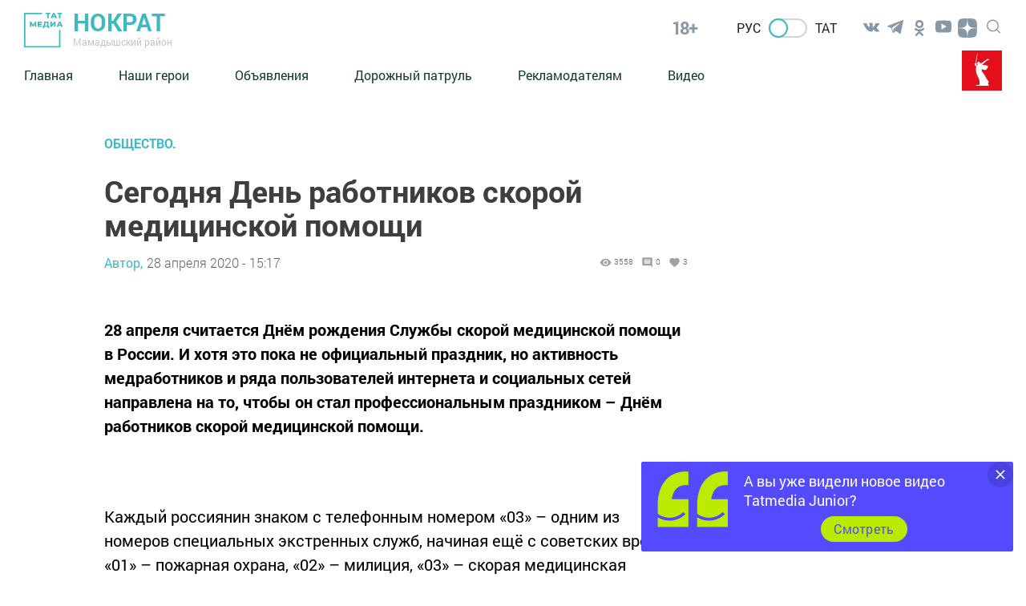

--- FILE ---
content_type: text/html; charset=UTF-8
request_url: https://mamadysh-rt.ru/news/obshchestvo/segodnya-den-rabotnikov-skoroy-meditsinskoy-pomoshchi
body_size: 83618
content:
<!DOCTYPE html>
<html lang="ru_RU" prefix="og: http://ogp.me/ns#">

<head>
    <meta charset="utf-8">
    <meta name="viewport" content="width=device-width, initial-scale=1.0, maximum-scale=1.0, user-scalable=0">

    <meta http-equiv="X-UA-Compatible" content="IE=edge">

    <title>Сегодня День работников скорой медицинской помощи</title>

    <meta name="description" content="28 апреля считается Днём рождения Службы скорой медицинской помощи в России. И хотя это пока не официальный праздник, но активность медработников и ряда пользователей интернета и социальных сетей направлена на то, чтобы он стал профессиональным праздником – Днём работников скорой медицинской помощи.">

                                
    
        <meta property="og:site_name" content="Нократ" />
<meta property="og:title" content="Сегодня День работников скорой медицинской помощи" />
<meta property="og:locale" content="ru" />
<meta property="og:type" content="article" />
<meta property="article:author" content="Автор" />
<meta property="article:published_time" content="2020-04-28 15:17:00" />
<meta property="article:expiration_time" content="" />
<meta property="article:modified_time" content="2020-04-28 18:03:51" />
<meta property="article:section" content="Общество." />
<meta property="article:tag" content="" />
<meta property="og:description" content="28 апреля считается Днём рождения Службы скорой медицинской помощи в России. И хотя это пока не официальный праздник, но активность медработников и ряда пользователей интернета и социальных сетей направлена на то, чтобы он стал профессиональным празд..." />
<meta property="og:url" content="http://mamadysh-rt.ru/news/obshchestvo/segodnya-den-rabotnikov-skoroy-meditsinskoy-pomoshchi" />


    
    <link rel="modulepreload" href="https://mamadysh-rt.ru/build/assets/headerScript-1d4a5660.js" /><script type="module" src="https://mamadysh-rt.ru/build/assets/headerScript-1d4a5660.js"></script><link rel="modulepreload" href="https://mamadysh-rt.ru/build/assets/Copyright-7c52a902.js" /><script type="module" src="https://mamadysh-rt.ru/build/assets/Copyright-7c52a902.js"></script><link rel="modulepreload" href="https://mamadysh-rt.ru/build/assets/FooterScroll-cc219871.js" /><script type="module" src="https://mamadysh-rt.ru/build/assets/FooterScroll-cc219871.js"></script><link rel="modulepreload" href="https://mamadysh-rt.ru/build/assets/footerScript-e0b46389.js" /><script type="module" src="https://mamadysh-rt.ru/build/assets/footerScript-e0b46389.js"></script><link rel="modulepreload" href="https://mamadysh-rt.ru/build/assets/burgerButtonScroll-55dcc4f1.js" /><script type="module" src="https://mamadysh-rt.ru/build/assets/burgerButtonScroll-55dcc4f1.js"></script><link rel="modulepreload" href="https://mamadysh-rt.ru/build/assets/ImageAdvert-5a421519.js" /><script type="module" src="https://mamadysh-rt.ru/build/assets/ImageAdvert-5a421519.js"></script><link rel="modulepreload" href="https://mamadysh-rt.ru/build/assets/ScrollToTop-88519034.js" /><script type="module" src="https://mamadysh-rt.ru/build/assets/ScrollToTop-88519034.js"></script>    
    <link rel="icon" href="https://mamadysh-rt.ru/packages/tatmedia/newspaper/images/tm_120-120.svg" type="image/svg+xml">
    <link rel="icon" href="https://mamadysh-rt.ru/favicon.ico" type="image/x-icon">

    <link rel="preload" as="style" href="https://mamadysh-rt.ru/build/assets/app-7cf3e873.css" /><link rel="stylesheet" href="https://mamadysh-rt.ru/build/assets/app-7cf3e873.css" />
    <link rel="alternate" type="application/rss+xml" href="https://mamadysh-rt.ru/rss" title="Нократ: Новости">
        <link rel="alternate" type="application/rss+xml" href="https://mamadysh-rt.ru/rss/news.rss" title="Нократ: Новости">
        <link rel="alternate" type="application/rss+xml" href="https://mamadysh-rt.ru/rss/blog.rss" title="Нократ: Блоги">
        <link rel="alternate" type="application/rss+xml" href="https://mamadysh-rt.ru/rss/advert.rss" title="Нократ: Объявления">
        <link rel="alternate" type="application/rss+xml" href="https://mamadysh-rt.ru/rss/grats.rss" title="Нократ: Поздравления">
        <link rel="alternate" type="application/rss+xml" href="https://mamadysh-rt.ru/rss/photo.rss" title="Нократ: Фотогалерея">

    <script>window.yaContextCb = window.yaContextCb || []</script>
    <script src="https://yandex.ru/ads/system/context.js" async></script>

    <meta name="zen-verification" content="ZfWEQvMNf0yUtIMOyfKCugK2fkWVfWTdubWNU1sYkhdvTHDFd7PS55ZNy8M272Ov" />
<!-- Yandex.Metrika and Google Analytics initial scripts -->
<script type="text/javascript">
  (function(m,e,t,r,i,k,a){m[i]=m[i]||function(){(m[i].a=m[i].a||[]).push(arguments)};
  m[i].l=1*new Date();k=e.createElement(t),a=e.getElementsByTagName(t)[0],k.async=1,k.src=r,a.parentNode.insertBefore(k,a)})
  (window, document, "script", "https://mc.yandex.ru/metrika/tag.js", "ym");
</script>
<script async src="https://widget.sparrow.ru/js/embed.js"></script>
</head>
<body class="root">

    <section class="tm__main_advert__container">
        <div id="adfox_167462611925714367"></div>
<script>
    window.yaContextCb.push(()=>{
        Ya.adfoxCode.createAdaptive({
            ownerId: 1450089,
            containerId: 'adfox_167462611925714367',
            params: {
                pp: 'dbhx',
                ps: 'gfra',
                p2: 'iaqs'
            }
        }, ['desktop', 'tablet', 'phone'], {
            tabletWidth: 830,
            phoneWidth: 480,
            isAutoReloads: false
        })
    })
</script>
    </section>

    <header class="header">
    <a class="header__logo_link" href="/">
    <img class="header__logo" src="https://mamadysh-rt.ru/images/logo-green.svg" alt="Логотип татмедиа">
</a>


    <a class="header_link" href="/">
            <strong class="header__title">
            Нократ
        </strong>
    
            <p class="header__subtitle">Мамадышский район</p>
    </a>
    <span class="header__age-limit">18+</span>

    <div class="checkbox__container checkbox__container_lang" data-lang="ru">
        <a href="https://mamadysh-rt.ru/lang/toggle/ru" class="lang-switcher__label">
            Рус
        </a>
        <label class="switch">
                            <input type="checkbox" id="checkbox_lang">
            
            <span class="slider slider_lang round"></span>
        </label>
        <a href="https://mamadysh-rt.ru/lang/toggle/tt" class="lang-switcher__label">
            Тат
        </a>

    </div>
 
        
        <section class="social__group">
            
            <ul class="social-list ul_hidden-default-styles">
      <li class="social-list__item">
                    <a title="VK" class="svg-link__icon svg-link social__icons_header" target="_blank" href="https://vk.com/novostimamadyisha">
                        <svg class="svg-link__icon svg-link social__icons_header " viewBox="0 0 30 30" role="img" aria-label="[title]" version="1.1" xmlns="http://www.w3.org/2000/svg" xmlns:xlink="http://www.w3.org/1999/xlink">
                            <title>VK</title>
                            <g stroke="none" stroke-width="1" fill="rgba(18, 48, 76, 0.5)" fill-rule="evenodd">
                                <g class="svg-link__fill_header" id="VK"

                                    transform="translate(5.000000, 8.500000)" fill-rule="nonzero">
                                    <path d="M9.81652274,10.8957066 L11.0131192,10.8957066 C11.0131192,10.8957066 11.4119847,10.8957066 11.511701,10.7028623 C11.7111338,10.5100179 11.7111338,10.2207513 11.7111338,10.2207513 C11.7111338,10.2207513 11.7111338,8.67799642 12.4091484,8.48515206 C13.107163,8.29230769 14.1043267,10.027907 15.1014904,10.6064401 C15.8992214,11.088551 16.3978032,10.9921288 16.3978032,10.9921288 L19.0901452,10.9921288 C19.0901452,10.9921288 20.4861744,10.8957066 19.7881598,9.83506261 C19.6884435,9.73864043 19.3892943,9.06368515 17.7938324,7.61735242 C16.0986541,6.0745975 16.2980868,6.36386404 18.3921306,3.76046512 C19.5887271,2.2177102 20.0873089,1.25348837 19.9875926,0.77137746 C19.8878762,0.38568873 18.9904289,0.482110912 18.9904289,0.482110912 L15.9989377,0.482110912 C15.9989377,0.482110912 15.799505,0.482110912 15.6000722,0.578533095 C15.4006395,0.674955277 15.3009231,0.867799642 15.3009231,0.867799642 C15.3009231,0.867799642 14.8023413,2.12128801 14.2040431,3.08550984 C12.9077302,5.30322004 12.309432,5.39964222 12.1099993,5.30322004 C11.6114174,5.01395349 11.7111338,4.04973166 11.7111338,3.37477639 C11.7111338,1.25348837 12.0102829,0.38568873 11.0131192,0.0964221825 C10.7139701,0 10.414821,0 9.61708999,0 C8.52020991,0 7.62276258,0 7.12418072,0.289266547 C6.82503161,0.289266547 6.5258825,0.674955277 6.72531524,0.674955277 C6.92474798,0.674955277 7.32361346,0.77137746 7.62276258,1.06064401 C7.92191169,1.54275492 7.92191169,2.41055456 7.92191169,2.41055456 C7.92191169,2.41055456 8.02162806,4.91753131 7.42332983,5.20679785 C7.02446435,5.39964222 6.42616612,5.01395349 5.22956967,2.98908766 C4.73098782,2.02486583 4.23240596,0.867799642 4.23240596,0.867799642 C4.23240596,0.867799642 4.13268959,0.674955277 4.03297322,0.578533095 C3.83354048,0.38568873 3.53439137,0.38568873 3.53439137,0.38568873 L0.642616612,0.38568873 C0.642616612,0.38568873 0.243751129,0.38568873 0.0443183871,0.578533095 C-0.0553979838,0.77137746 0.0443183871,1.06064401 0.0443183871,1.06064401 C0.0443183871,1.06064401 2.23807855,6.0745975 4.83070419,8.67799642 C7.12418072,10.9921288 9.81652274,10.8957066 9.81652274,10.8957066 L9.81652274,10.8957066 Z" id="Shape"></path>
                                </g>
                            </g>
                        </svg>    
                    </a>
                </li>
                            <li class="social-list__item">
                    <a title="Telegram" class="svg-link__icon svg-link social__icons_header" target="_blank" href="https://t.me/novosti_mamadysha">
                        <svg class="svg-link__icon svg-link social__icons_header " viewBox="0 0 30 30" role="img" aria-label="[title]" version="1.1" xmlns="http://www.w3.org/2000/svg" xmlns:xlink="http://www.w3.org/1999/xlink">
                            <title>Telegram</title>
                            <g stroke="none" stroke-width="1" fill="rgba(18, 48, 76, 0.5)" fill-rule="evenodd">
                                <g class="svg-link__fill_header" id="Telegram"

                                    transform="translate(5.000000, 5.000000)" fill-rule="nonzero">
                                    <path d="M0.353286625,8.32254232 L4.96204717,10.0369621 L6.74592005,15.7548181 C6.86006231,16.1210261 7.30936413,16.2563856 7.60758746,16.0133765 L10.1765884,13.9260372 C10.4458762,13.7073489 10.8294395,13.6964511 11.1108615,13.9000551 L15.744424,17.2529419 C16.063449,17.4840564 16.5154176,17.3098235 16.5954239,16.9256074 L19.9897561,0.652507079 C20.0770963,0.232806472 19.6633306,-0.117320586 19.2623659,0.0372430004 L0.347886202,7.30963916 C-0.118883646,7.48905519 -0.114816661,8.14771136 0.353286625,8.32254232 Z M6.45843089,9.12433262 L15.4656689,3.59519576 C15.6275482,3.49611824 15.7940945,3.71427484 15.6550837,3.84278988 L8.22150215,10.7297074 C7.96021504,10.9721184 7.79166853,11.2965291 7.74393146,11.6486497 L7.49071165,13.5189621 C7.45717569,13.7686827 7.10521482,13.7934686 7.03607608,13.5517886 L6.0621999,10.1412228 C5.95065784,9.75222227 6.11320389,9.33670803 6.45843089,9.12433262 Z" id="Shape"></path>
                                </g>
                            </g>
                        </svg>    
                    </a>
                </li>
                            <li class="social-list__item">
                    <a title="Odnoklassniki" class="svg-link__icon svg-link social__icons_header" target="_blank" href="https://ok.ru/profile/573463127145">
                        <svg class="svg-link__icon svg-link social__icons_header " viewBox="0 0 30 30" role="img" aria-label="[title]" version="1.1" xmlns="http://www.w3.org/2000/svg" xmlns:xlink="http://www.w3.org/1999/xlink">
                            <title>Odnoklassniki</title>
                            <g stroke="none" stroke-width="1" fill="rgba(18, 48, 76, 0.5)" fill-rule="evenodd">
                                <g class="svg-link__fill_header" id="Odnoklassniki"

                                    transform="translate(9.000000, 5.000000)" fill-rule="nonzero">
                                    <path d="M6,10.1 C4.6,10.1 3.4,9.6 2.4,8.6 C1.4,7.6 0.9,6.5 0.9,5.1 C0.9,3.7 1.4,2.5 2.4,1.5 C3.4,0.5 4.6,0 6,0 C7.4,0 8.6,0.5 9.6,1.5 C10.6,2.5 11.1,3.7 11.1,5.1 C11.1,6.5 10.6,7.7 9.6,8.7 C8.6,9.7 7.4,10.1 6,10.1 Z M6,2.6 C5.3,2.6 4.7,2.8 4.2,3.3 C3.7,3.8 3.5,4.4 3.5,5.1 C3.5,5.8 3.7,6.4 4.2,6.9 C4.7,7.4 5.3,7.6 6,7.6 C6.7,7.6 7.3,7.4 7.8,6.9 C8.3,6.4 8.5,5.8 8.5,5.1 C8.5,4.4 8.3,3.8 7.8,3.3 C7.3,2.8 6.7,2.6 6,2.6 Z M11.8,10.7 C11.9,10.9 12,11.1 12,11.3 C12,11.5 12,11.6 11.9,11.8 C11.9,11.9 11.8,12.1 11.6,12.2 C11.5,12.4 11.3,12.5 11.1,12.6 C10.9,12.7 10.7,12.9 10.4,13.1 C9.5,13.6 8.4,14 6.9,14.1 L7.7,14.9 L10.7,17.9 C10.9,18.1 11,18.4 11,18.7 C11,19 10.9,19.3 10.7,19.5 L10.6,19.6 C10.4,19.8 10.1,19.9 9.8,19.9 C9.5,19.9 9.2,19.8 9,19.6 C8.5,19.1 7.5,18.1 6,16.6 L3,19.6 C2.8,19.9 2.5,20 2.2,20 C1.9,20 1.6,19.9 1.4,19.7 L1.3,19.6 C1,19.3 0.9,19 0.9,18.7 C0.9,18.4 1,18.1 1.2,17.9 L4.2,14.9 L5,14.1 C3.5,13.9 2.3,13.6 1.5,13.1 C1.2,12.9 1,12.8 0.8,12.6 C0.6,12.5 0.5,12.3 0.3,12.2 C0.2,12 0.1,11.9 0,11.7 C0,11.6 0,11.5 0,11.3 C0,11.1 0.1,10.9 0.2,10.7 C0.3,10.6 0.4,10.4 0.5,10.3 C0.6,10.2 0.8,10.1 1,10.1 C1.2,10 1.4,10.1 1.6,10.1 C1.8,10.2 2.1,10.3 2.3,10.5 C2.3,10.5 2.4,10.6 2.5,10.6 C2.6,10.7 2.7,10.7 3,10.9 C3.2,11 3.5,11.1 3.8,11.2 C4.1,11.3 4.4,11.4 4.8,11.5 C5.2,11.6 5.6,11.6 6.1,11.6 C6.8,11.6 7.4,11.5 8,11.3 C8.6,11.1 9.1,10.9 9.3,10.7 L9.7,10.4 C9.9,10.2 10.2,10.1 10.4,10 C10.6,9.9 10.8,9.9 11,10 C11.2,10.1 11.3,10.1 11.5,10.2 C11.7,10.5 11.8,10.6 11.8,10.7 Z" id="Shape"></path>
                                </g>
                            </g>
                        </svg>    
                    </a>
                </li>
                            <li class="social-list__item">
                    <a title="Youtube" class="svg-link__icon svg-link social__icons_header" target="_blank" href="https://www.youtube.com/channel/UC6IS7QGJa-fCOFoBGEgmxEw/videos">
                        <svg class="svg-link__icon svg-link social__icons_header " viewBox="0 0 30 30" role="img" aria-label="[title]" version="1.1" xmlns="http://www.w3.org/2000/svg" xmlns:xlink="http://www.w3.org/1999/xlink">
                            <title>Youtube</title>
                            <g stroke="none" stroke-width="1" fill="rgba(18, 48, 76, 0.5)" fill-rule="evenodd">
                                <g class="svg-link__fill_header" id="Youtube"

                                    transform="translate(5.000000, 5.000000)" fill-rule="nonzero">
                                    <path d="M19.8,3.7999999 C19.8,3.7999999 20,5.5999999 20,7.2999999 L20,8.8999999 C20,10.6999999 19.8,12.4 19.8,12.4 C19.8,12.4 19.6,13.9 19,14.5 C18.2,15.3 17.4,15.3 17,15.4 C14.2,15.6 10,15.6 10,15.6 C10,15.6 4.8,15.6 3.2,15.4 C2.8,15.3 1.8,15.3 1,14.5 C0.4,13.9 0.2,12.4 0.2,12.4 C0.2,12.4 0,10.5999999 0,8.8999999 L0,7.2999999 C0,5.5999999 0.2,3.7999999 0.2,3.7999999 C0.2,3.7999999 0.4,2.3999999 1,1.6999999 C1.8,0.899999905 2.6,0.799999905 3,0.799999905 C5.8,0.599999905 10,0.599999905 10,0.599999905 C10,0.599999905 14.2,0.599999905 17,0.799999905 C17.4,0.799999905 18.2,0.899999905 19,1.6999999 C19.6,2.2999999 19.8,3.7999999 19.8,3.7999999 Z M7.5,4.2999999 L7.5,11.9 L13.8,8.0999999 L7.5,4.2999999 Z" id="Shape"></path>
                                </g>
                            </g>
                        </svg>    
                    </a>
                </li>
                            <li class="social-list__item">
                    <a title="Yandex Zen" class="svg-link__icon svg-link social__icons_header" target="_blank" href="https://dzen.ru/novostymamadish?ysclid=lx7xb7yrq8251626369">
                        <svg class="svg-link__icon svg-link social__icons_header  svg-link__icon_zen " viewBox="0 0 30 30" role="img" aria-label="[title]" version="1.1" xmlns="http://www.w3.org/2000/svg" xmlns:xlink="http://www.w3.org/1999/xlink">
                            <title>Yandex Zen</title>
                            <g stroke="none" stroke-width="1" fill="rgba(18, 48, 76, 0.5)" fill-rule="evenodd">
                                <g class="svg-link__fill_header" id="Yandex Zen"

                                    transform="translate(2.000000, 3.000000)" fill-rule="nonzero">
                                    <path d="M15.2312 14.3183C13.3393 16.2564 13.2062 18.6862 13.0459 23.9995C17.9911 23.9995 21.4172 23.9835 23.1761 22.2651C24.8936 20.5062 24.9101 16.9179 24.9105 12.1325C19.5981 12.2929 17.1688 12.4259 15.2312 14.3183ZM0.916138 12.1325C0.916138 16.9179 0.932539 20.5062 2.65014 22.2651C4.40904 23.9835 7.83554 23.9995 12.7807 23.9995C12.6204 18.6862 12.4874 16.2564 10.5954 14.3183C8.65794 12.4259 6.22854 12.2929 0.916138 12.1325ZM12.7807 0C7.83554 0.000470166 4.40894 0.0169261 2.65004 1.73491C0.93254 3.49381 0.916138 7.08211 0.916138 11.8675C6.22854 11.7071 8.65784 11.5741 10.5954 9.68166C12.4873 7.74364 12.6204 5.31382 12.7807 0ZM15.2312 9.68166C13.3393 7.74364 13.2062 5.31382 13.0459 0C17.9911 0.000470166 21.4172 0.0169261 23.1761 1.73491C24.8936 3.49381 24.9101 7.08211 24.9105 11.8675C19.5981 11.7071 17.1688 11.5741 15.2312 9.68166Z" id="Shape"></path>
                                </g>
                            </g>
                        </svg>    
                    </a>
                </li>
                
    </ul>
  

            <button type="click" class="search__btn search_btn_open">
                
                <svg class="search_icon" width="24" height="24" viewBox="0 0 24 24" fill="none" xmlns="http://www.w3.org/2000/svg">
                    <path d="M10.5 0C4.71046 0 0 4.71045 0 10.5C0 16.2899 4.71046 21 10.5 21C16.2899 21 21 16.2899 21 10.5C21 4.71045 16.2899 0 10.5 0ZM10.5 19.0616C5.7792 19.0616 1.93846 15.2208 1.93846 10.5C1.93846 5.77925 5.7792 1.93846 10.5 1.93846C15.2208 1.93846 19.0615 5.7792 19.0615 10.5C19.0615 15.2208 15.2208 19.0616 10.5 19.0616Z" fill="#84939F"/>
                    <path d="M23.7158 22.3445L18.1555 16.7842C17.7766 16.4053 17.163 16.4053 16.7842 16.7842C16.4053 17.1627 16.4053 17.777 16.7842 18.1555L22.3445 23.7158C22.5339 23.9053 22.7819 24 23.0302 24C23.2781 24 23.5264 23.9053 23.7158 23.7158C24.0947 23.3373 24.0947 22.7231 23.7158 22.3445Z" fill="#84939F"/>
                    </svg>
            </button>

        </section>
        <button class="burger" type="button">
            <svg role="img" aria-label="[title]" xmlns="http://www.w3.org/2000/svg" xmlns:xlink="http://www.w3.org/1999/xlink" width="17px" height="16px">
                <title>Меню</title>
                <path fill-rule="evenodd"  fill="rgb(255, 255, 255)" d="M-0.000,-0.000 L31.000,-0.000 L31.000,2.000 L-0.000,2.000 L-0.000,-0.000 Z"/>
                <path fill-rule="evenodd"  fill="rgb(255, 255, 255)" d="M-0.000,7.000 L31.000,7.000 L31.000,9.000 L-0.000,9.000 L-0.000,7.000 Z"/>
                <path fill-rule="evenodd"  fill="rgb(255, 255, 255)" d="M-0.000,14.000 L31.000,14.000 L31.000,16.000 L-0.000,16.000 L-0.000,14.000 Z"/>
            </svg>  
        </button>
        <div class="search__form-container">
<button class="search__button_back hidden_element">
    <svg width="31" height="20" viewBox="0 0 31 20" fill="none" xmlns="http://www.w3.org/2000/svg">
        <path d="M1 10L30 10M1 10L9.92308 19M1 10L9.92308 1" stroke="#3EB9C0" stroke-width="2" stroke-linecap="round" stroke-linejoin="round"/>
        </svg>
        
 
 </button>

<form action="/search/news" class="search-form" action="https://mamadysh-rt.ru/search/news" method="get" target="_self" accept-charset="utf-8" 
searchid="" l10n="ru" reqenc="">
    <input placeholder="Введите текст" type="search" name="search" class="search__input">

    <button type="submit" class="search__btn search__btn_submit">

        <svg width="24" height="24" viewBox="0 0 24 24" fill="none" xmlns="http://www.w3.org/2000/svg">
            <path d="M10.5 0C4.71046 0 0 4.71045 0 10.5C0 16.2899 4.71046 21 10.5 21C16.2899 21 21 16.2899 21 10.5C21 4.71045 16.2899 0 10.5 0ZM10.5 19.0616C5.7792 19.0616 1.93846 15.2208 1.93846 10.5C1.93846 5.77925 5.7792 1.93846 10.5 1.93846C15.2208 1.93846 19.0615 5.7792 19.0615 10.5C19.0615 15.2208 15.2208 19.0616 10.5 19.0616Z" fill="#3EB9C0"/>
            <path d="M23.7158 22.3445L18.1555 16.7842C17.7766 16.4053 17.163 16.4053 16.7842 16.7842C16.4053 17.1627 16.4053 17.777 16.7842 18.1555L22.3445 23.7158C22.5339 23.9053 22.7819 24 23.0302 24C23.2781 24 23.5264 23.9053 23.7158 23.7158C24.0947 23.3373 24.0947 22.7231 23.7158 22.3445Z" fill="#3EB9C0"/>
        </svg>

    </button>
</form>
</div> 

    <div class="header__menu">
        <nav class="header__nav">
    <button type="button" class="triangle triangle_left">
        <svg width="11" height="18" viewBox="0 0 11 18" fill="none"
            xmlns="http://www.w3.org/2000/svg">
            <path 
                d="M3.06066 0.93934C2.47487 0.353553 1.52513 0.353553 0.939341 0.939339C0.353554 1.52513 0.353554 2.47487 0.939341 3.06066L3.06066 0.93934ZM9 9L10.0607 10.0607C10.6464 9.47487 10.6464 8.52513 10.0607 7.93934L9 9ZM0.93934 14.9393C0.353553 15.5251 0.353553 16.4749 0.93934 17.0607C1.52513 17.6464 2.47487 17.6464 3.06066 17.0607L0.93934 14.9393ZM0.939341 3.06066L7.93934 10.0607L10.0607 7.93934L3.06066 0.93934L0.939341 3.06066ZM7.93934 7.93934L0.93934 14.9393L3.06066 17.0607L10.0607 10.0607L7.93934 7.93934Z"
                fill="#84939F" />
        </svg> 
    </button>

    <a class="nav__link " href="https://mamadysh-rt.ru">Главная</a>
    <a class="nav__link " href="https://mamadysh-rt.ru/news/rubric/list/nasi-geroi">Наши герои</a>
    <a class="nav__link " href="https://mamadysh-rt.ru/advert/widget/list/obyavleniya">Объявления</a>
    <a class="nav__link " href="https://mamadysh-rt.ru/news/widget/list/dorozhnyy-patrul">Дорожный патруль</a>
    <a class="nav__link " href="http://mamadysh-rt.ru/news/widget/list/afisha">Рекламодателям</a>
    <a class="nav__link " href="https://mamadysh-rt.ru/video/widget/list/aktualnoe-video">Видео</a>
        
    <button type="button" class="triangle triangle_right">
        <svg width="11" height="18" viewBox="0 0 11 18" fill="none"
            xmlns="http://www.w3.org/2000/svg">
            <path
                d="M3.06066 0.93934C2.47487 0.353553 1.52513 0.353553 0.939341 0.939339C0.353554 1.52513 0.353554 2.47487 0.939341 3.06066L3.06066 0.93934ZM9 9L10.0607 10.0607C10.6464 9.47487 10.6464 8.52513 10.0607 7.93934L9 9ZM0.93934 14.9393C0.353553 15.5251 0.353553 16.4749 0.93934 17.0607C1.52513 17.6464 2.47487 17.6464 3.06066 17.0607L0.93934 14.9393ZM0.939341 3.06066L7.93934 10.0607L10.0607 7.93934L3.06066 0.93934L0.939341 3.06066ZM7.93934 7.93934L0.93934 14.9393L3.06066 17.0607L10.0607 10.0607L7.93934 7.93934Z"
                fill="#84939F" />
        </svg>          
    </button>

    
</nav>                    <img class="header__year-img" src="//tatmedia.ru/docs/2025-80_let_popedy_red.svg"
                alt="">
            </div>
</header>

    

    


        <main class="main__container main-section__main" data-id="35047">
    <section class="container_main-section-news">
        <div class="news-list__container_newspage fetch-quantity" fetch-quantity="1">
                            <a href="https://mamadysh-rt.ru/news/rubric/list/obshchestvo" class="newsList__title">
                    Общество.
                </a>
                        <h1 class="newsList__subtitle">Сегодня День работников скорой медицинской помощи</h1>

            <div class="widgetPage widgetPage_position">
                        <div class="widget__autor_data_container">

                                                            <a class="widget__author" href="https://mamadysh-rt.ru/news/author/list/26">Автор,</a>
                                                                                        <a class="oneNews__data"  href="https://mamadysh-rt.ru/news/date/list/28-04-2020">28 апреля 2020 - 15:17</a>
                                                    </div>
                        
                        <div class="widget__container">
                            <div class="widget_stat_container">
                                <svg viewBox="0 0 24 24" xmlns="http://www.w3.org/2000/svg" class="widget-stat__object">
                                    <path d="M0 0h24v24H0z" fill="none"></path>
                                    <path d="M12 4.5C7 4.5 2.73 7.61 1 12c1.73 4.39 6 7.5 11 7.5s9.27-3.11 11-7.5c-1.73-4.39-6-7.5-11-7.5zM12 17c-2.76 0-5-2.24-5-5s2.24-5 5-5 5 2.24 5 5-2.24 5-5 5zm0-8c-1.66 0-3 1.34-3 3s1.34 3 3 3 3-1.34 3-3-1.34-3-3-3z"></path>
                                  </svg>
                                <p class="oneNews__data oneNews__data_widget">3558</p>
                            </div>
                            <div class="widget_stat_container">
                                <svg viewBox="0 0 24 24" xmlns="http://www.w3.org/2000/svg" class="widget-stat__object">
                                    <path d="M21.99 4c0-1.1-.89-2-1.99-2H4c-1.1 0-2 .9-2 2v12c0 1.1.9 2 2 2h14l4 4-.01-18zM18 14H6v-2h12v2zm0-3H6V9h12v2zm0-3H6V6h12v2z"></path>
                                    <path d="M0 0h24v24H0z" fill="none"></path>
                                  </svg>
                                <p class="oneNews__data oneNews__data_widget">0</p>
                            </div>
                            <div class="widget_stat_container">
                                <svg viewBox="0 0 24 24" xmlns="http://www.w3.org/2000/svg" class="widget-stat__object">
                                    <path d="M0 0h24v24H0z" fill="none"></path>
                                    <path d="M12 21.35l-1.45-1.32C5.4 15.36 2 12.28 2 8.5 2 5.42 4.42 3 7.5 3c1.74 0 3.41.81 4.5 2.09C13.09 3.81 14.76 3 16.5 3 19.58 3 22 5.42 22 8.5c0 3.78-3.4 6.86-8.55 11.54L12 21.35z"></path>
                                  </svg>
                                <span class="oneNews__data oneNews__data_widget">3</span>
                            </div>
                        </div>
                        
                        
                        
                    </div>
            <p class="news-main-container__paragraph_bold">
                28 апреля считается Днём рождения Службы скорой медицинской помощи в России. И хотя это пока не официальный праздник, но активность медработников и ряда пользователей интернета и социальных сетей направлена на то, чтобы он стал профессиональным праздником – Днём работников скорой медицинской помощи.
            </p>

            
            <div class="news-main-container__paragraph">
                <p><br roboto="" style="background-color: transparent; border-bottom-color: rgb(0, 0, 0); border-bottom-style: none; border-bottom-width: 0px; border-image-outset: 0; border-image-repeat: stretch; border-image-slice: 100%; border-image-source: none; border-image-width: 1; border-left-color: rgb(0, 0, 0); border-left-style: none; border-left-width: 0px; border-right-color: rgb(0, 0, 0); border-right-style: none; border-right-width: 0px; border-top-color: rgb(0, 0, 0); border-top-style: none; border-top-width: 0px; color: rgb(0, 0, 0); font-family: " />
<span 0px="" style="display: inline !important; float: none; background-color: transparent; color: rgb(0, 0, 0); font-family: ">Каждый россиянин знаком с телефонным номером &laquo;03&raquo; &ndash; одним из номеров специальных экстренных служб, начиная ещё с советских времён. &laquo;01&raquo; &ndash; пожарная охрана, &laquo;02&raquo; &ndash; милиция, &laquo;03&raquo; &ndash; скорая медицинская помощь, &laquo;04&raquo; &ndash; служба газа. Приоритетный статус этих номеров сохранился и до сегодняшнего дня. Позвонить на них можно бесплатно с любого телефона. Изменения коснулись их в 2014 году, когда к каждому номеру впереди добавилась цифра &laquo;1&raquo;. Таким образом, номер вызова скорой помощи стал &laquo;103&raquo;. А ещё появился единый номер службы спасения &ndash; &laquo;112&raquo;.</span><br roboto="" style="background-color: transparent; border-bottom-color: rgb(0, 0, 0); border-bottom-style: none; border-bottom-width: 0px; border-image-outset: 0; border-image-repeat: stretch; border-image-slice: 100%; border-image-source: none; border-image-width: 1; border-left-color: rgb(0, 0, 0); border-left-style: none; border-left-width: 0px; border-right-color: rgb(0, 0, 0); border-right-style: none; border-right-width: 0px; border-top-color: rgb(0, 0, 0); border-top-style: none; border-top-width: 0px; color: rgb(0, 0, 0); font-family: " />
<br roboto="" style="background-color: transparent; border-bottom-color: rgb(0, 0, 0); border-bottom-style: none; border-bottom-width: 0px; border-image-outset: 0; border-image-repeat: stretch; border-image-slice: 100%; border-image-source: none; border-image-width: 1; border-left-color: rgb(0, 0, 0); border-left-style: none; border-left-width: 0px; border-right-color: rgb(0, 0, 0); border-right-style: none; border-right-width: 0px; border-top-color: rgb(0, 0, 0); border-top-style: none; border-top-width: 0px; color: rgb(0, 0, 0); font-family: " />
<span 0px="" style="display: inline !important; float: none; background-color: transparent; color: rgb(0, 0, 0); font-family: ">История оказания помощи обездоленным, пострадавшим от мороза или болезни, покалеченным людям в России уходит корнями в 15 век и связана с деятельностью благотворителей, а также богаделен при церквях и монастырях. </span></p><div data-tm="container" class="widget-any-content">
    <div class="widget-any-content__body">
        <div class="widget-any-content__title"></div>

        <div  data-tm-slider-time="15" data-tm="body" class="widget-any-content__center">
                            <div data-tm-slider-item class="tm-slider-item">
    <div class="tm-script">
        <!-- Yandex.RTB R-A-151883-3 -->
<div id="yandex_rtb_R-A-151883-3"></div>
<script type="text/javascript">
    (function(w, d, n, s, t) {
        w[n] = w[n] || [];
        w[n].push(function() {
            Ya.Context.AdvManager.render({
                blockId: "R-A-151883-3",
                renderTo: "yandex_rtb_R-A-151883-3",
                async: true
            });
        });
        t = d.getElementsByTagName("script")[0];
        s = d.createElement("script");
        s.type = "text/javascript";
        s.src = "//an.yandex.ru/system/context.js";
        s.async = true;
        t.parentNode.insertBefore(s, t);
    })(this, this.document, "yandexContextAsyncCallbacks");
</script>
    </div>
</div>
<script>
    var x = new XMLHttpRequest();
    var csrfToken = "n4TflQW5OwouekQVIYXSUJV3gHRBPOHSlaVqnMPj";
    x.open("POST", "https://mamadysh-rt.ru/ad/counter/onload?model=61", true);
    x.setRequestHeader('X-CSRF-TOKEN', csrfToken);
    x.send(null);
</script>
                    </div>

    </div>
</div>
<p><span 0px="" style="display: inline !important; float: none; background-color: transparent; color: rgb(0, 0, 0); font-family: ">Появление же службы скорой медицинской помощи (СМП) в России относится к концу 19 века, когда </span><a href="https://www.calend.ru/day/4-28/" roboto="" style="background-color: transparent; border-bottom-color: rgb(40, 130, 19); border-bottom-style: none; border-bottom-width: 0px; border-image-outset: 0; border-image-repeat: stretch; border-image-slice: 100%; border-image-source: none; border-image-width: 1; border-left-color: rgb(40, 130, 19); border-left-style: none; border-left-width: 0px; border-right-color: rgb(40, 130, 19); border-right-style: none; border-right-width: 0px; border-top-color: rgb(40, 130, 19); border-top-style: none; border-top-width: 0px; color: rgb(40, 130, 19); font-family: ">28 апреля</a><span 0px="" style="display: inline !important; float: none; background-color: transparent; color: rgb(0, 0, 0); font-family: "> 1898 года приказом Московского обер-полицмейстера за двумя полицейскими участками в Москве было закреплено по одной карете скорой помощи и для медиков было выделено отдельное помещение. Дежурили круглосуточно. Пострадавших от несчастных случаев доставляли в приемные покои при полицейских домах. Фактически были учреждены станции скорой помощи. Но отсутствие большего количества карет и закрепление их за конкретным полицейским участком привело к тому, что обслуживали они территорию этого участка.</span><br roboto="" style="background-color: transparent; border-bottom-color: rgb(0, 0, 0); border-bottom-style: none; border-bottom-width: 0px; border-image-outset: 0; border-image-repeat: stretch; border-image-slice: 100%; border-image-source: none; border-image-width: 1; border-left-color: rgb(0, 0, 0); border-left-style: none; border-left-width: 0px; border-right-color: rgb(0, 0, 0); border-right-style: none; border-right-width: 0px; border-top-color: rgb(0, 0, 0); border-top-style: none; border-top-width: 0px; color: rgb(0, 0, 0); font-family: " />
<br roboto="" style="background-color: transparent; border-bottom-color: rgb(0, 0, 0); border-bottom-style: none; border-bottom-width: 0px; border-image-outset: 0; border-image-repeat: stretch; border-image-slice: 100%; border-image-source: none; border-image-width: 1; border-left-color: rgb(0, 0, 0); border-left-style: none; border-left-width: 0px; border-right-color: rgb(0, 0, 0); border-right-style: none; border-right-width: 0px; border-top-color: rgb(0, 0, 0); border-top-style: none; border-top-width: 0px; color: rgb(0, 0, 0); font-family: " />
<span 0px="" style="display: inline !important; float: none; background-color: transparent; color: rgb(0, 0, 0); font-family: ">Однако, первое время по ряду причин, в том числе и потому, что телефонная связь была редким явлением, вызвать карету скорой помощи могли только уполномоченные люди, к которым относились полицейские, дворники и сторожа. По той же причине поначалу помощь оказывали людям на улице, а не на дому. Среди основной массы пациентов, для которых вызывали карету скорой помощи, в первую очередь &ndash; пьяные или получившие травму люди.</span><br roboto="" style="background-color: transparent; border-bottom-color: rgb(0, 0, 0); border-bottom-style: none; border-bottom-width: 0px; border-image-outset: 0; border-image-repeat: stretch; border-image-slice: 100%; border-image-source: none; border-image-width: 1; border-left-color: rgb(0, 0, 0); border-left-style: none; border-left-width: 0px; border-right-color: rgb(0, 0, 0); border-right-style: none; border-right-width: 0px; border-top-color: rgb(0, 0, 0); border-top-style: none; border-top-width: 0px; color: rgb(0, 0, 0); font-family: " />
<br roboto="" style="background-color: transparent; border-bottom-color: rgb(0, 0, 0); border-bottom-style: none; border-bottom-width: 0px; border-image-outset: 0; border-image-repeat: stretch; border-image-slice: 100%; border-image-source: none; border-image-width: 1; border-left-color: rgb(0, 0, 0); border-left-style: none; border-left-width: 0px; border-right-color: rgb(0, 0, 0); border-right-style: none; border-right-width: 0px; border-top-color: rgb(0, 0, 0); border-top-style: none; border-top-width: 0px; color: rgb(0, 0, 0); font-family: " />
<span 0px="" style="display: inline !important; float: none; background-color: transparent; color: rgb(0, 0, 0); font-family: ">В 1899 году появились и </span><a href="https://www.calend.ru/events/5982/" roboto="" style="background-color: transparent; border-bottom-color: rgb(40, 130, 19); border-bottom-style: none; border-bottom-width: 0px; border-image-outset: 0; border-image-repeat: stretch; border-image-slice: 100%; border-image-source: none; border-image-width: 1; border-left-color: rgb(40, 130, 19); border-left-style: none; border-left-width: 0px; border-right-color: rgb(40, 130, 19); border-right-style: none; border-right-width: 0px; border-top-color: rgb(40, 130, 19); border-top-style: none; border-top-width: 0px; color: rgb(40, 130, 19); font-family: ">первые станции скорой помощи в Санкт-Петербурге</a><span 0px="" style="display: inline !important; float: none; background-color: transparent; color: rgb(0, 0, 0); font-family: ">. В начале 20 века количество станций скорой помощи в России увеличилось, а штат стали составлять профессиональные бригады медиков. В первой половине 20 века появляются научно-исследовательские институты и больницы скорой помощи, наиболее известными из которых стали НИИ скорой помощи им. Н.В. Склифосовского в Москве и НИИ скорой помощи им. Джанелидзе в Санкт-Петербурге.</span><br roboto="" style="background-color: transparent; border-bottom-color: rgb(0, 0, 0); border-bottom-style: none; border-bottom-width: 0px; border-image-outset: 0; border-image-repeat: stretch; border-image-slice: 100%; border-image-source: none; border-image-width: 1; border-left-color: rgb(0, 0, 0); border-left-style: none; border-left-width: 0px; border-right-color: rgb(0, 0, 0); border-right-style: none; border-right-width: 0px; border-top-color: rgb(0, 0, 0); border-top-style: none; border-top-width: 0px; color: rgb(0, 0, 0); font-family: " />
<br roboto="" style="background-color: transparent; border-bottom-color: rgb(0, 0, 0); border-bottom-style: none; border-bottom-width: 0px; border-image-outset: 0; border-image-repeat: stretch; border-image-slice: 100%; border-image-source: none; border-image-width: 1; border-left-color: rgb(0, 0, 0); border-left-style: none; border-left-width: 0px; border-right-color: rgb(0, 0, 0); border-right-style: none; border-right-width: 0px; border-top-color: rgb(0, 0, 0); border-top-style: none; border-top-width: 0px; color: rgb(0, 0, 0); font-family: " />
<span 0px="" style="display: inline !important; float: none; background-color: transparent; color: rgb(0, 0, 0); font-family: ">В 1926 году при Московской станции скорой помощи впервые был организован дежурный пункт неотложной помощи для обслуживания внезапно заболевших на дому. Врачи выезжали к больным на мотоциклах с колясками, машины появились позднее. Неоценимый вклад в оказание медицинской помощи врачи службы скорой помощи оказали раненым в годы Великой Отечественной войны.</span><br roboto="" style="background-color: transparent; border-bottom-color: rgb(0, 0, 0); border-bottom-style: none; border-bottom-width: 0px; border-image-outset: 0; border-image-repeat: stretch; border-image-slice: 100%; border-image-source: none; border-image-width: 1; border-left-color: rgb(0, 0, 0); border-left-style: none; border-left-width: 0px; border-right-color: rgb(0, 0, 0); border-right-style: none; border-right-width: 0px; border-top-color: rgb(0, 0, 0); border-top-style: none; border-top-width: 0px; color: rgb(0, 0, 0); font-family: " />
<br roboto="" style="background-color: transparent; border-bottom-color: rgb(0, 0, 0); border-bottom-style: none; border-bottom-width: 0px; border-image-outset: 0; border-image-repeat: stretch; border-image-slice: 100%; border-image-source: none; border-image-width: 1; border-left-color: rgb(0, 0, 0); border-left-style: none; border-left-width: 0px; border-right-color: rgb(0, 0, 0); border-right-style: none; border-right-width: 0px; border-top-color: rgb(0, 0, 0); border-top-style: none; border-top-width: 0px; color: rgb(0, 0, 0); font-family: " />
<span 0px="" style="display: inline !important; float: none; background-color: transparent; color: rgb(0, 0, 0); font-family: ">С 1 января 2005 года вступил в силу приказ министерства здравоохранения и социального развития РФ &laquo;Об утверждении порядка оказания скорой медицинской помощи&raquo;, который определил базовые положения при оказании СМП. Помощь должна производиться круглосуточно и безвозмездно.</span><br roboto="" style="background-color: transparent; border-bottom-color: rgb(0, 0, 0); border-bottom-style: none; border-bottom-width: 0px; border-image-outset: 0; border-image-repeat: stretch; border-image-slice: 100%; border-image-source: none; border-image-width: 1; border-left-color: rgb(0, 0, 0); border-left-style: none; border-left-width: 0px; border-right-color: rgb(0, 0, 0); border-right-style: none; border-right-width: 0px; border-top-color: rgb(0, 0, 0); border-top-style: none; border-top-width: 0px; color: rgb(0, 0, 0); font-family: " />
<br roboto="" style="background-color: transparent; border-bottom-color: rgb(0, 0, 0); border-bottom-style: none; border-bottom-width: 0px; border-image-outset: 0; border-image-repeat: stretch; border-image-slice: 100%; border-image-source: none; border-image-width: 1; border-left-color: rgb(0, 0, 0); border-left-style: none; border-left-width: 0px; border-right-color: rgb(0, 0, 0); border-right-style: none; border-right-width: 0px; border-top-color: rgb(0, 0, 0); border-top-style: none; border-top-width: 0px; color: rgb(0, 0, 0); font-family: " />
<span 0px="" style="display: inline !important; float: none; background-color: transparent; color: rgb(0, 0, 0); font-family: ">И вчера, и сегодня, и завтра и сейчас, когда кто-то читает эту статью, где-то врачи скорой помощи спасают жизни людей. Остаётся надеяться, что инициатива об учреждении официального Дня работника скорой медицинской помощи 28 апреля будет поддержана и на высшем уровне. </span></p>
            </div>

            <p class="news__telegram__text">Следите за самым важным и интересным в <a class="news__telegram__link" href="https://t.me/tatmediaofficial" target="_blank">Telegram-канале</a>Татмедиа</p>

            
            <!-- Sparrow -->
            <script type="text/javascript" data-key="4fc245833764a5130d7e65c94dac4892">
                (function(w, a) {
                    (w[a] = w[a] || []).push({
                        'script_key': '4fc245833764a5130d7e65c94dac4892',
                        'settings': {
                            'w': 18765,
                            'sid': 11140
                        }
                    });
                    if(window['_SVKNative_embed']){
                    window['_SVKNative_embed'].initWidgets();
                    }
                })(window, '_svk_n_widgets');
            </script>
            <!-- /Sparrow -->

            <div class="commerc_fixed_right advert_news_class">
    <div class="commerc_fixed">
        <div 
    data-tm-slider-time="15"
    data-tm="body" class="widget-any-content__center">
            
            
    </div>

            </div>
</div>
            
            
            <div class="reaction__container">
    <h2>Оставляйте реакции</h2>

    <form class="smile_container smile_container_like" method="post" action="https://mamadysh-rt.ru/interaction/api/like/add" dataType="like"
    data-id="news_x_35047" dataname="[base64]" dataId="35047">
        
        <input type="hidden" name="name" value="[base64]">
        <input type="hidden" name="id" value="35047">
        <input type="hidden" name="user_id" value="">
        <button class="reaction_submit" type="submit">
            <img class="smile_img" src="https://mamadysh-rt.ru/./images/newsReaction-like.svg" alt="Лайк">
        </button>
            <p class="smile_count"> 3</p>
    </form>

    <form class="smile_container smile_container_funny" method="post" action="https://mamadysh-rt.ru/interaction/api/reaction/add"
        dataType="funny" data-id="news_x_35047" dataname="[base64]" dataId="35047">
        <input type="hidden" name="name" value="[base64]">
        <input type="hidden" name="id" value="35047">
        <input type="hidden" name="user_id" value="">
        <input type="hidden" name="type" value="funny">
        <button class="reaction_submit" type="submit" data-type="funny">
            <img class="smile_img" src="https://mamadysh-rt.ru/./images/newsReaction-smile.svg" alt="Смайл">
        </button>
        
        <p class="smile_count">0</p>

    </form>

    <form class="smile_container smile_container_cry" method="post" action="https://mamadysh-rt.ru/interaction/api/reaction/add" 
    dataType="cry" data-id="news_x_35047" dataname="[base64]" dataId="35047">
        <input type="hidden" name="name" value="[base64]">
        <input type="hidden" name="id" value="35047">
        <input type="hidden" name="user_id" value="">
        <input type="hidden" name="type" value="cry">
        <button class="reaction_submit" type="submit" data-type="cry">
            <img class="smile_img" src="https://mamadysh-rt.ru/./images/newsReaction-cry.svg" alt="Плачущий смайл">
        </button>
        <p class="smile_count">0</p>
    </form>

    <form class="smile_container smile_container_angry" method="post" action="https://mamadysh-rt.ru/interaction/api/reaction/add" 
    dataType="angry" data-id="news_x_35047" dataname="[base64]" dataId="35047">
        <input type="hidden" name="name" value="[base64]">
        <input type="hidden" name="id" value="35047">
        <input type="hidden" name="user_id" value="">
        <input type="hidden" name="type" value="angry">
        <button class="reaction_submit" type="submit" data-type="angry">
            <img class="smile_img" src="https://mamadysh-rt.ru/./images/newsReaction-angry.svg" alt="Злой смайл">
        </button>
        <p class="smile_count">0</p>
    </form>

    <form class="smile_container smile_container_dislike" method="post" action="https://mamadysh-rt.ru/interaction/api/dislike/add" dataType="disLike"
    data-id="news_x_35047" dataname="[base64]" dataId="35047">
        <input type="hidden" name="name" value="[base64]">
        <input type="hidden" name="id" value="35047">
        <input type="hidden" name="user_id" value="">
        <button class="reaction_submit" type="submit">
            <img class="smile_img" src="https://mamadysh-rt.ru/./images/newsReaction-dislike.svg" alt="Дизлайк">
        </button>
        <p class="smile_count">0</p>
    </form>    
</div>
<div class="smile_container__message">
    <span class="smile_container__message_text">
    К сожалению, реакцию можно поставить не более одного раза :( <br>
    Мы работаем над улучшением нашего сервиса</span>
</div>


            <div class="header__social">
  <h3 class="social__title">Расскажите друзьям</h3>
  <ul class="social-list social_items ul_hidden-default-styles">

    <script src="//yastatic.net/es5-shims/0.0.2/es5-shims.min.js"></script>
<script src="//yastatic.net/share2/share.js"></script>
<div class="ya-share2"
data-services="vkontakte,odnoklassniki,whatsapp,telegram"></div>

  </ul>
</div>


                            <section class="comments_container" >

    <h2 class="comments_heading">
         Нет комментариев
            </h2>
        <ul id="comment-item" class="commentsList ul_hidden-default-styles">  
                    </ul>
        
            <form class=" comment_form comment_form_active " action="https://mamadysh-rt.ru/interaction/api/comments/add" method="post">
                <span class="happy_message happy_message_position"></span>
                <textarea class="comment_textarea" placeholder="Написать комментарий"></textarea>

                <input class="comment_model-id" type="hidden" name="id" value="35047">
                <input class="comment_user-id"  type="hidden" name="user_id" value="">
                <input class="comment_model-name" type="hidden" name="name" value="[base64]" >
                
                <div class="comment_model-name one_comment_text">
                     
                        <a href="/login" target="_blank" class="new-contestant__submit_btn">
                            Авторизоваться</a>
                                    </div>
                <button class="comment_form_submit-btn" type="submit">Отправить</button>
            </form>    

        <div class="comment-buttons__container ">

            <button type="button" class="comment_btn allcomments__button"  disabled >
                Показать все комментарии</button>

            <button type="button" class="comment_btn write-comment__button">
                Написать комментарий</button>
        </div>

        <form class="formAllComments" action="https://mamadysh-rt.ru/interaction/api/comments/all" method="get">
            <input class="model_name" type="hidden" name="name" value="[base64]">
            <input class="model_id" type="hidden" name="id" value="35047">
        </form>

        <form class="paginationForm" action="https://mamadysh-rt.ru/interaction/api/comments/paginated" method="get">
            <input class="model_url" type="hidden" name="page" value=0>
        </form>

        

    </section>

    
                

            
            
                    </div>

        <div class="commerc_fixed_right ">
    <div class="commerc_fixed">
        <div 
    data-tm-slider-time="15"
    data-tm="body" class="widget-any-content__center">
            
            
    </div>

            </div>
</div>    </section>
</main>

    <div id='fetchContent' class="fetchContent">
        <div class="loader">
            <div class="preloader">
            <div class="preloader__container">
              <span class="preloader__round"></span>
            </div>
          </div>
        </div>
    </div>

<link rel="modulepreload" href="https://mamadysh-rt.ru/build/assets/NewsAutoScroll-95da973a.js" /><script type="module" src="https://mamadysh-rt.ru/build/assets/NewsAutoScroll-95da973a.js"></script>    

    <nav class="footer__nav-menu">
        <ul class="footer__nav_ul ul_hidden-default-styles">
    <button type="button" class="footer__triangle footer__triangle_left">
        <svg width="11" height="18" viewBox="0 0 11 18" fill="none"
            xmlns="http://www.w3.org/2000/svg">
            <path
                d="M3.06066 0.93934C2.47487 0.353553 1.52513 0.353553 0.939341 0.939339C0.353554 1.52513 0.353554 2.47487 0.939341 3.06066L3.06066 0.93934ZM9 9L10.0607 10.0607C10.6464 9.47487 10.6464 8.52513 10.0607 7.93934L9 9ZM0.93934 14.9393C0.353553 15.5251 0.353553 16.4749 0.93934 17.0607C1.52513 17.6464 2.47487 17.6464 3.06066 17.0607L0.93934 14.9393ZM0.939341 3.06066L7.93934 10.0607L10.0607 7.93934L3.06066 0.93934L0.939341 3.06066ZM7.93934 7.93934L0.93934 14.9393L3.06066 17.0607L10.0607 10.0607L7.93934 7.93934Z"
                fill="#84939F" />
        </svg>
    </button>

      
                  <li class="footer__nav_li">
            <a href="https://mamadysh-rt.ru" class="nav__link ">
                  Главная
            </a>
          </li>
        
    
                  <li class="footer__nav_li">
            <a href="https://mamadysh-rt.ru/advert/widget/list/obyavleniya" class="nav__link ">
                  Объявления
            </a>
          </li>
        
    
                  <li class="footer__nav_li">
            <a href="https://mamadysh-rt.ru/news/widget/list/dorozhnyy-patrul" class="nav__link ">
                  Дорожный патруль
            </a>
          </li>
        
    
                  <li class="footer__nav_li">
            <a href="https://mamadysh-rt.ru/video/widget/list/aktualnoe-video" class="nav__link ">
                  Видео
            </a>
          </li>
        
    
                  <li class="footer__nav_li">
            <a href="http://mamadysh-rt.ru/page/dokumenty" class="nav__link ">
                  Документы
            </a>
          </li>
        
    
                  <li class="footer__nav_li">
            <a href="https://mamadysh-rt.ru/news/rubric/list/tsentralnye-novosti" class="nav__link ">
                  Разное
            </a>
          </li>
        
    
    <button type="button" class="footer__triangle footer__triangle_right">
      <svg width="11" height="18" viewBox="0 0 11 18" fill="none"
          xmlns="http://www.w3.org/2000/svg">
          <path
              d="M3.06066 0.93934C2.47487 0.353553 1.52513 0.353553 0.939341 0.939339C0.353554 1.52513 0.353554 2.47487 0.939341 3.06066L3.06066 0.93934ZM9 9L10.0607 10.0607C10.6464 9.47487 10.6464 8.52513 10.0607 7.93934L9 9ZM0.93934 14.9393C0.353553 15.5251 0.353553 16.4749 0.93934 17.0607C1.52513 17.6464 2.47487 17.6464 3.06066 17.0607L0.93934 14.9393ZM0.939341 3.06066L7.93934 10.0607L10.0607 7.93934L3.06066 0.93934L0.939341 3.06066ZM7.93934 7.93934L0.93934 14.9393L3.06066 17.0607L10.0607 10.0607L7.93934 7.93934Z"
              fill="#84939F" />
      </svg>
  </button>
</ul>

    </nav>
    <style>
#popupinfowrap .popupInfo__container {
    position: fixed;
    z-index: 10000;
    right: 16px;
    bottom: 32px;
    margin-left: 16px;
    padding: 12px;
    padding-right: 36px;
    border-radius: 2px;
    visibility: hidden;
    opacity: 0;
    transition: opacity 1s;
    color: rgba(0,0,0,.87);
    background-color: #484a4c;
}
#popupinfowrap .popup__body {
    display: flex;
    flex-direction: column;
    align-items: center
}

#popupinfowrap .popup__body .btn {
    display: inline-block;
    padding: 0 16px;
    border-radius: 16px;
    transition: .1s;
    line-height: 32px;
    cursor: pointer;
    vertical-align: middle;
    text-align: center;
    text-decoration: none!important;
    font-size: 16px;
    font-weight: 400;
    letter-spacing: .02em;
    color: #fff!important;
    background-color: #ff6d00;
}
#popupinfowrap .popup__header {
    margin-bottom: 8px
}
#popupinfowrap .popup__title {
    max-width: 300px;
    font-size: 1.125rem;
    color: #fff
}
#popupinfowrap .popup__image {
    float: left;
    padding-right: 16px
}
#popupinfowrap .popup__image--right {
    float: right;
    padding-left: 16px
}
#popupinfowrap .popup__image img {
    max-width: 100px;
    max-height: 100px
}
#popupinfowrap .popup__close {
    position: absolute;
    top: 0;
    right: 0;
    display: flex;
    align-items: center;
    justify-content: center;
    flex-shrink: 0;
    width: 32px;
    height: 32px;
    border-radius: 50%;
    border: none;
    background-color: rgba(0,0,0,.12);
}
#popupinfowrap .popup__close:hover {
    background-color: rgba(0,0,0,.12);
    cursor: pointer;
}
#popupinfowrap .popup__close svg .fill {
    fill: #fff
}
#popupinfowrap .popupInfo__container.visible {
    visibility: visible;
    opacity: 1
}
@media only screen and (max-width: 480px) {
    #popupinfowrap .popup__title {
        font-size:.875rem
    }
    #popupinfowrap .popup__image img {
        max-width: 60px;
        max-height: 60px
    }
}
</style>
<div id="popupinfowrap">
    <div id="popupinfo" class="popupInfo__container"  style="background-color: #544aff"          data-cookie=popup11607085205>
        
         
            <div class="popup__image ">
                <img src="https://mamadysh-rt.ru/images/uploads/subscribe/f7b82f72c035eb4762f0b9639c62edcc.png">
            </div>
        
        <div class="popup__body">
            <div class="popup__header">
                <div class="popup__title"  style="color:#ffffff" >
                    А вы уже видели новое видео Tatmedia Junior?
                </div>
                <button type="button" id="popupinfoClose" class="popup__close">
                    <svg xmlns="http://www.w3.org/2000/svg" width="24" height="24" viewBox="0 0 24 24">
                        <path class="fill" d="M19 6.41L17.59 5 12 10.59 6.41 5 5 6.41 10.59 12 5 17.59 6.41 19 12 13.41 17.59 19 19 17.59 13.41 12z"/>
                        <path d="M0 0h24v24H0z" fill="none"/>
                    </svg>
                </button>
            </div>

            <a target="_blank" href="https://www.youtube.com/playlist?list=PLz6d9VAFJ_fQ0_kuXdYWDMFGao5V7TE8q" id="popupinfoAccept" class="btn"
               style=" color: #544aff !important;  
                       background-color: #baea01 ">
                 Cмотреть             </a>
        </div>
    </div>
</div>
<script>
const popupinfo = document.getElementById("popupinfo")
const popupinfoClose = document.getElementById("popupinfoClose")
const popupinfoAccept = document.getElementById("popupinfoAccept")
let cookieId = null

if (popupinfoAccept && popupinfoClose) {
    popupinfoClose.onclick = function() {
        popupinfoHide()
    }
    popupinfoAccept.onclick = function() {
        popupinfoHide()
    }
}

function popupinfoHide() {
    document.cookie = `${cookieId}=1; path=/; max-age=31536000`
    popupinfo.classList.remove("visible")
}

document.addEventListener("DOMContentLoaded", () => {
    if (!popupinfo) return false
    cookieId = popupinfo.dataset.cookie
    popupinfo.classList.add("visible")
})
</script>

    <footer class="footer">
    <div class="footer__copyright">
        <p class="footer__paragraph">© 2011 - 2026. Нократ. Все права защищены.</p>
<p class="footer__paragraph">© ТАТМЕДИА. Все материалы, размещенные на сайте, защищены законом.</p>
<p class="footer__paragraph">Перепечатка, воспроизведение и распространение в любом объеме информации,</p>
<p class="footer__paragraph">размещенной на сайте, возможна только с письменного согласия редакций СМИ.</p>
<p class="footer__paragraph">При поддержке Республиканского агентства по печати и массовым коммуникациям.</p>
<p class="footer__paragraph">Наименование СМИ: Нократ (Вятка)</p>
<p class="footer__paragraph">№ свидетельства о регистрации СМИ, дата: ЭЛ № ФС 77 - 90195 от 07.10.2025</p>
<p class="footer__paragraph">выдано Федеральной службой по надзору в сфере связи,</p>
<p class="footer__paragraph">информационных технологий и массовых коммуникаций</p>
<p class="footer__paragraph">ФИО главного редактора: Ханова Светлана Наилевна</p>
<p class="footer__paragraph">Адрес редакции: 422190, Республика Татарстан, Мамадышский район, г. Мамадыш, ул. Советская, д. 11/6</p>
<p class="footer__paragraph">Телефон редакции: (85563) 3-15-01</p>
<p class="footer__paragraph">Электронная почта редакции: gazeta-nokrat@mail.ru<br>
Рекламный отдел: (85563) 3-30-47, reklama-nokrat@mail.ru<br>
Email: informpechat-nokrat@tatmedia.com<br>
Для сообщений о фактах коррупции gazeta-nokrat@mail.ru</p>
<p class="footer__paragraph">Учредитель СМИ: АО «ТАТМЕДИА»</p>

<br/>
<a class="footer__link" href="//tatmedia.ru/aotatmedia/docs/%D0%90%D0%BD%D1%82%D0%B8%D0%BA%D0%BE%D1%80%D1%80%D1%83%D0%BF%D1%86%D0%B8%D0%BE%D0%BD%D0%BD%D0%B0%D1%8F%20%D0%BF%D0%BE%D0%BB%D0%B8%D1%82%D0%B8%D0%BA%D0%B0%20%D0%90%D0%9E%20%D0%A2%D0%90%D0%A2%D0%9C%D0%95%D0%94%D0%98%D0%90.pdf" target="_blank">Антикоррупционная политика</a>
        <br>
        <a class="footer__link footer__link_policy" href="//tatmedia.ru/aotatmedia/docs/%D0%A1%D0%BE%D0%B3%D0%BB%D0%B0%D1%81%D0%B8%D0%B5%20%D0%BD%D0%B0%20%D0%BE%D0%B1%D1%80%D0%B0%D0%B1%D0%BE%D1%82%D0%BA%D1%83%20%D0%9F%D0%94.pdf">АО&nbsp;«ТАТМЕДИА» использует «cookie»</a> для персонализации сервисов и удобства пользователей сайтом. <br>Использование «cookie» можно отменить в настройках браузера.
        <br>
        <a class="footer__link footer__link_policy" href="//tatmedia.ru/aotatmedia/docs/%D0%9F%D0%BE%D0%BB%D0%B8%D1%82%D0%B8%D0%BA%D0%B0%20%D0%BA%D0%BE%D0%BD%D1%84%D0%B8%D0%B4%D0%B5%D0%BD%D1%86%D0%B8%D0%B0%D0%BB%D1%8C%D0%BD%D0%BE%D1%81%D1%82%D0%B8.pdf">Политика конфиденциальности</a><br>
    </div>
    <div class="footer__info">
        <div class="checkbox__container checkbox__container_color">
    <label for="lang-switch" class="lang-switcher__label theme_dark_label">
        <template id="theme-svg">
        <svg class="theme-dark-switch__icon theme-dark-switch__icon_moon" version="1.1"
            xmlns="http://www.w3.org/2000/svg" xmlns:xlink="http://www.w3.org/1999/xlink" x="0px" y="0px"
            width="24px" height="24px" viewBox="0 0 24 24" enable-background="new 0 0 24 24"
            xml:space="preserve">
            <g class="fill">
                <g>
                    <path opacity="0.3" d="M18,12c0-4.41-3.59-8-8-8C9.66,4,9.32,4.02,8.99,4.07C10.9,6.23,12,9.05,12,12c0,2.95-1.1,5.77-3.01,7.93
              C9.32,19.98,9.66,20,10,20C14.41,20,18,16.41,18,12z"></path>
                    <path d="M5,20.65C6.47,21.5,8.18,22,10,22c5.52,0,10-4.48,10-10c0-5.52-4.48-10-10-10C8.18,2,6.47,2.5,5,3.35
              C7.99,5.08,10,8.3,10,12S7.99,18.92,5,20.65z M12,12c0-2.95-1.1-5.77-3.01-7.93C9.32,4.02,9.66,4,10,4c4.41,0,8,3.59,8,8
              s-3.59,8-8,8c-0.34,0-0.68-0.02-1.01-0.07C10.9,17.77,12,14.95,12,12z"></path>
                </g>
            </g>
        </svg>
        <svg class="theme-dark-switch__icon theme-dark-switch__icon_sun" version="1.1" xmlns="http://www.w3.org/2000/svg" xmlns:xlink="http://www.w3.org/1999/xlink" x="0px" y="0px" width="24px" height="24px" viewBox="0 0 24 24" enable-background="new 0 0 24 24" xml:space="preserve">
            <g class="fill">
                <polygon points="6.76,4.84 4.96,3.05 3.55,4.46 5.34,6.25 		"></polygon>
                <rect x="1" y="10.5" width="3" height="2"></rect>
                <rect x="11" y="0.55" width="2" height="2.95"></rect>
                <rect x="17.85" y="3.38" transform="matrix(0.7071 0.7071 -0.7071 0.7071 8.8087 -11.9668)" width="1.99" height="2.53"></rect>
                <polygon points="17.24,18.16 19.03,19.96 20.44,18.55 18.64,16.76 		"></polygon>
                <rect x="20" y="10.5" width="3" height="2"></rect>
                <path d="M12,5.5c-3.31,0-6,2.69-6,6s2.69,6,6,6s6-2.69,6-6S15.31,5.5,12,5.5z M12,15.5c-2.21,0-4-1.79-4-4s1.79-4,4-4
                c2.21,0,4,1.79,4,4S14.21,15.5,12,15.5z"></path>
                <rect x="11" y="19.5" width="2" height="2.95"></rect>
                <polygon points="3.55,18.54 4.96,19.95 6.75,18.15 5.34,16.74 		"></polygon>
            </g>
        </svg> 
    </template>
    </label>
    <label class="switch">
        <input type="checkbox" class="checkbox_color" id="checkbox_color">
        <span class="slider round_footer"></span>
    </label>

</div>        
        <a href="//tatmedia.ru" target="_blank">
            <img class="footer__img" src="https://mamadysh-rt.ru/./images/logo__footer.svg" alt="Логотип ТАТМЕДИА">
        </a>
        <span class="footer__paragraph" style="margin-top: 10px">Телефон АО «ТАТМЕДИА»:
            <a class="footer__link" href="tel:+78432220984">(843) 222 09 84</a>
        </span>
        <div class="footer__icons">
            <!-- Yandex.Metrika counter -->
<div style="display: none;">
    <script type="text/javascript">// <![CDATA[
        (function (w, c) {
            (w[c] = w[c] || []).push(function () {
                try {
                    w.yaCounter9686290 = new Ya.Metrika({id: 9686290, enableAll: true});
                }
                catch (e) {
                }
            });
        })(window, "yandex_metrika_callbacks");
        // ]]></script>
  </div>
  <script src="//mc.yandex.ru/metrika/watch.js" defer="defer" type="text/javascript"></script>
  <noscript>
    <div><img src="//mc.yandex.ru/watch/9686290" style="position:absolute; left:-9999px;" alt=""/></div>
  </noscript><!-- /Yandex.Metrika counter -->
  
  <!--LiveInternet counter-->
  <script type="text/javascript">// <![CDATA[
      document.write("<a href='http://www.liveinternet.ru/click' "+
          "target=_blank><img src='//counter.yadro.ru/hit;Tatmedia?t40.6;r"+
          escape(document.referrer)+((typeof(screen)=="undefined")?"":
              ";s"+screen.width+"*"+screen.height+"*"+(screen.colorDepth?
              screen.colorDepth:screen.pixelDepth))+";u"+escape(document.URL)+
          ";h"+escape(document.title.substring(0,80))+";"+Math.random()+
          "' alt='' title='LiveInternet' "+
          "border='0' width='31' height='31'><\/a>")
      // ]]></script>
  <!--/LiveInternet-->
    
  <!-- tns-counter.ru -->
  <script type="text/javascript">// <![CDATA[
      (new Image()).src = '//www.tns-counter.ru/V13a***R>' + document.referrer.replace(/\*/g,'%2a') + '*tatmedia_ru/ru/UTF-8/tmsec=mamadyshrt_total/' + Math.round(Math.random()*1E9);
      // ]]></script>
  <noscript>
    <img src="http://www.tns-counter.ru/V13a****tatmedia_ru/ru/UTF-8/tmsec=mamadyshrt_total/" width="1" height="1" alt="" />
  </noscript><!--/ tns-counter.ru -->

<!-- Top.Mail.Ru counter -->
<script type="text/javascript">
var _tmr = window._tmr || (window._tmr = []);
_tmr.push({id: "3557632", type: "pageView", start: (new Date()).getTime()});
(function (d, w, id) {
  if (d.getElementById(id)) return;
  var ts = d.createElement("script"); ts.type = "text/javascript"; ts.async = true; ts.id = id;
  ts.src = "https://top-fwz1.mail.ru/js/code.js";
  var f = function () {var s = d.getElementsByTagName("script")[0]; s.parentNode.insertBefore(ts, s);};
  if (w.opera == "[object Opera]") { d.addEventListener("DOMContentLoaded", f, false); } else { f(); }
})(document, window, "tmr-code");
</script>
<noscript><div><img src="https://top-fwz1.mail.ru/counter?id=3557632;js=na" style="position:absolute;left:-9999px;" alt="Top.Mail.Ru" /></div></noscript>
<!-- /Top.Mail.Ru counter -->
            <p class="footer__age-limit">18+</p>
        </div>

    </div>
</footer>

<div id="adfox_171170831411767998"></div>
<script>
    window.yaContextCb.push(()=>{
        Ya.adfoxCode.create({
            ownerId: 1450089,
            containerId: 'adfox_171170831411767998',
            params: {
                p1: 'dbroi',
                p2: 'ixbd'
            }
        })
    })
</script>

    <script type="text/javascript">
  (
    () => {
      const script = document.createElement("script");
      script.src = "https://cdn1.moe.video/player/mvplayer.min.js";
      script.onload = () => {
        addContentRoll({
    width: '100%',
    placement: 10176,
    promo: true,
    advertCount: 0,
    slot: 'page',
    sound: 'onclick',
    fly:{
        mode: 'stick',
        animation: 'fly',
        position: 'bottom-left',
        positionMobile: "bottom",
        width: 445,
        closeSecOffset: 10,
           },
    playerLoad: () => { console.info("----Player Loaded") },
    adLoad: () => { console.info("----adLoad") },
    adStart: () => { console.info("----Ad Started") },
    adImp: () => { console.info("----Ad Impression") },
    ad25: () => { console.info("----Ad 25") },
    ad50: () => { console.info("----Ad 50") },
    ad75: () => { console.info("----Ad 75") },
    adCompl: () => { console.info("----Ad Completed") },
    adFinish: () => { console.info("----Ad Finished") },
    adError: () => { console.info("----Ad Error") },
    adEmpty: () => { console.info("----Ad Empty") },
        });
      }
      document.body.append(script);
    }
  )()
</script>


    
    <template id="video-template">
        <li class="video-feed-list__item video__section video-container">
            <div class="video-image__container">
                <button type="button" class="video_icon">
                    <img class="video-icon__widget video_play__button video-icon-play"
                        src="https://mamadysh-rt.ru/./images/video_icon.svg" alt="Включить видео">
                </button>
                <img src="" alt="" class="video__image_replacement">
                <div class="videoContent"></div>
            </div>
            <figcaption class="photo__figcaption"></figcaption>

        </li>
    </template>

    <template id="video-widget-content">
        <iframe class="yt-iframe" src="" title="YouTube video player" frameborder="0"
            allow="accelerometer; autoplay; clipboard-write; encrypted-media; gyroscope; picture-in-picture"
            allowfullscreen>
        </iframe>
    </template>


    <template id="news-template-section">
        <li class="news__list-element">
            <a class="news__link_decoration oneNews__link" href="">

                <img class="news__list-img" src="" alt="">


                <div class="media-feed__body">

                    <b class="oneNews__link news__bold-text newsMain">

                    </b>


                    <p class="oneNews__link oneNews__link_last">

                    </p>

                    <button type="button" class="news-lead-ellipsis__button" title="Показать полностью">...</button>
            </a>
            </div>
            <div class="widgetPage widgetPage_position">

    <p class="oneNews__data oneNews__data_margin">
                    28            апреля            2020,
            15:17            </p>
    <div class="widget__container">
        <div class="widget_stat_container">
            <svg viewBox="0 0 24 24" xmlns="http://www.w3.org/2000/svg" class="widget-stat__object">
                <path d="M0 0h24v24H0z" fill="none"></path>
                <path
                    d="M12 4.5C7 4.5 2.73 7.61 1 12c1.73 4.39 6 7.5 11 7.5s9.27-3.11 11-7.5c-1.73-4.39-6-7.5-11-7.5zM12 17c-2.76 0-5-2.24-5-5s2.24-5 5-5 5 2.24 5 5-2.24 5-5 5zm0-8c-1.66 0-3 1.34-3 3s1.34 3 3 3 3-1.34 3-3-1.34-3-3-3z">
                </path>
            </svg>

            <p class="oneNews__data oneNews__data_widget widget_views">
                                    3558
                            </p>

        </div>
        <div class="widget_stat_container">
            <svg viewBox="0 0 24 24" xmlns="http://www.w3.org/2000/svg" class="widget-stat__object">
                <path
                    d="M21.99 4c0-1.1-.89-2-1.99-2H4c-1.1 0-2 .9-2 2v12c0 1.1.9 2 2 2h14l4 4-.01-18zM18 14H6v-2h12v2zm0-3H6V9h12v2zm0-3H6V6h12v2z">
                </path>
                <path d="M0 0h24v24H0z" fill="none"></path>
            </svg>
            <p class="oneNews__data oneNews__data_widget widget_comments">
                                    0
                            </p>
        </div>
        <div class="widget_stat_container">
            <svg viewBox="0 0 24 24" xmlns="http://www.w3.org/2000/svg" class="widget-stat__object">
                <path d="M0 0h24v24H0z" fill="none"></path>
                <path
                    d="M12 21.35l-1.45-1.32C5.4 15.36 2 12.28 2 8.5 2 5.42 4.42 3 7.5 3c1.74 0 3.41.81 4.5 2.09C13.09 3.81 14.76 3 16.5 3 19.58 3 22 5.42 22 8.5c0 3.78-3.4 6.86-8.55 11.54L12 21.35z">
                </path>
            </svg>
            <p class="oneNews__data oneNews__data_widget widget_likes">
                                    3
                            </p>
        </div>
    </div>

</div>
            

        </li>
    </template>

    <template id="advert-template">
        <li class="news__list-element ads_el_position ads-element advert-list">
            <a href="" class="news__bold-text news__bold-text_position oneNews__link">

                <b class="oneNews__link news__bold-text newsMain"></b>
                <p class="oneNews__link oneNews__link_last"></p>
            </a>

            <a class="oneNews__link" href="">
                <img class="news__img" src="">
            </a>

            
            <div class="widgetPage widgetPage_position">

    <p class="oneNews__data oneNews__data_margin">
                    28            апреля            2020,
            15:17            </p>
    <div class="widget__container">
        <div class="widget_stat_container">
            <svg viewBox="0 0 24 24" xmlns="http://www.w3.org/2000/svg" class="widget-stat__object">
                <path d="M0 0h24v24H0z" fill="none"></path>
                <path
                    d="M12 4.5C7 4.5 2.73 7.61 1 12c1.73 4.39 6 7.5 11 7.5s9.27-3.11 11-7.5c-1.73-4.39-6-7.5-11-7.5zM12 17c-2.76 0-5-2.24-5-5s2.24-5 5-5 5 2.24 5 5-2.24 5-5 5zm0-8c-1.66 0-3 1.34-3 3s1.34 3 3 3 3-1.34 3-3-1.34-3-3-3z">
                </path>
            </svg>

            <p class="oneNews__data oneNews__data_widget widget_views">
                                    3558
                            </p>

        </div>
        <div class="widget_stat_container">
            <svg viewBox="0 0 24 24" xmlns="http://www.w3.org/2000/svg" class="widget-stat__object">
                <path
                    d="M21.99 4c0-1.1-.89-2-1.99-2H4c-1.1 0-2 .9-2 2v12c0 1.1.9 2 2 2h14l4 4-.01-18zM18 14H6v-2h12v2zm0-3H6V9h12v2zm0-3H6V6h12v2z">
                </path>
                <path d="M0 0h24v24H0z" fill="none"></path>
            </svg>
            <p class="oneNews__data oneNews__data_widget widget_comments">
                                    0
                            </p>
        </div>
        <div class="widget_stat_container">
            <svg viewBox="0 0 24 24" xmlns="http://www.w3.org/2000/svg" class="widget-stat__object">
                <path d="M0 0h24v24H0z" fill="none"></path>
                <path
                    d="M12 21.35l-1.45-1.32C5.4 15.36 2 12.28 2 8.5 2 5.42 4.42 3 7.5 3c1.74 0 3.41.81 4.5 2.09C13.09 3.81 14.76 3 16.5 3 19.58 3 22 5.42 22 8.5c0 3.78-3.4 6.86-8.55 11.54L12 21.35z">
                </path>
            </svg>
            <p class="oneNews__data oneNews__data_widget widget_likes">
                                    3
                            </p>
        </div>
    </div>

</div>

        </li>
    </template>

    <template id="grats-template">
        <li class="news__list-element ads_el_position ads-element grats-element">

            <a class="oneNews__link" href="">
                <img class="news__img" src="" alt="">
            </a>

            <a class="news__bold-text_position oneNews__link" href=""
                class="media-feed__head media-feed__head--self link-light">
                <b class="oneNews__link news__bold-text oneNews__link_padding newsMain"></b>
            </a>


            <div class="widgetPage widgetPage_position">

    <p class="oneNews__data oneNews__data_margin">
                    28            апреля            2020,
            15:17            </p>
    <div class="widget__container">
        <div class="widget_stat_container">
            <svg viewBox="0 0 24 24" xmlns="http://www.w3.org/2000/svg" class="widget-stat__object">
                <path d="M0 0h24v24H0z" fill="none"></path>
                <path
                    d="M12 4.5C7 4.5 2.73 7.61 1 12c1.73 4.39 6 7.5 11 7.5s9.27-3.11 11-7.5c-1.73-4.39-6-7.5-11-7.5zM12 17c-2.76 0-5-2.24-5-5s2.24-5 5-5 5 2.24 5 5-2.24 5-5 5zm0-8c-1.66 0-3 1.34-3 3s1.34 3 3 3 3-1.34 3-3-1.34-3-3-3z">
                </path>
            </svg>

            <p class="oneNews__data oneNews__data_widget widget_views">
                                    3558
                            </p>

        </div>
        <div class="widget_stat_container">
            <svg viewBox="0 0 24 24" xmlns="http://www.w3.org/2000/svg" class="widget-stat__object">
                <path
                    d="M21.99 4c0-1.1-.89-2-1.99-2H4c-1.1 0-2 .9-2 2v12c0 1.1.9 2 2 2h14l4 4-.01-18zM18 14H6v-2h12v2zm0-3H6V9h12v2zm0-3H6V6h12v2z">
                </path>
                <path d="M0 0h24v24H0z" fill="none"></path>
            </svg>
            <p class="oneNews__data oneNews__data_widget widget_comments">
                                    0
                            </p>
        </div>
        <div class="widget_stat_container">
            <svg viewBox="0 0 24 24" xmlns="http://www.w3.org/2000/svg" class="widget-stat__object">
                <path d="M0 0h24v24H0z" fill="none"></path>
                <path
                    d="M12 21.35l-1.45-1.32C5.4 15.36 2 12.28 2 8.5 2 5.42 4.42 3 7.5 3c1.74 0 3.41.81 4.5 2.09C13.09 3.81 14.76 3 16.5 3 19.58 3 22 5.42 22 8.5c0 3.78-3.4 6.86-8.55 11.54L12 21.35z">
                </path>
            </svg>
            <p class="oneNews__data oneNews__data_widget widget_likes">
                                    3
                            </p>
        </div>
    </div>

</div>
        </li>
    </template>
</body>

</html>


--- FILE ---
content_type: image/svg+xml
request_url: https://mamadysh-rt.ru/images/newsReaction-angry.svg
body_size: 4358
content:
<svg width="60" height="58" viewBox="0 0 60 58" fill="none" xmlns="http://www.w3.org/2000/svg">
<path d="M45 43.4999C53.2843 35.4918 53.2843 22.508 45 14.4999C36.7157 6.49178 23.2843 6.49178 15 14.4999C6.71573 22.508 6.71573 35.4918 15 43.4999C23.2843 51.508 36.7157 51.508 45 43.4999Z" fill="#FFD24A"/>
<path d="M27.6457 33.8452C20.9003 33.8452 17.4195 32.6205 13.9907 30.6393C13.8867 30.5795 13.796 30.5004 13.7237 30.4067C13.6514 30.313 13.5989 30.2064 13.5692 30.0931C13.5395 29.9798 13.5331 29.8619 13.5506 29.7462C13.568 29.6305 13.6088 29.5192 13.6707 29.4188C13.7326 29.3183 13.8143 29.2307 13.9113 29.1607C14.0082 29.0908 14.1185 29.0401 14.2357 29.0113C14.353 28.9826 14.4749 28.9765 14.5946 28.9934C14.7143 29.0102 14.8294 29.0496 14.9333 29.1095C18.0941 30.9361 21.3241 32.0646 27.6457 32.0646C27.8896 32.0657 28.1232 32.1598 28.2956 32.3266C28.4681 32.4933 28.5655 32.7191 28.5667 32.9549C28.5667 33.191 28.4696 33.4175 28.2969 33.5844C28.1242 33.7514 27.8899 33.8452 27.6457 33.8452Z" fill="#1B095E"/>
<path d="M24.7615 34.4388C24.7615 35.7972 23.8103 36.8965 22.6428 36.8965C21.4753 36.8965 20.5241 35.7972 20.5241 34.4388C20.5241 33.0803 21.471 31.9769 22.6428 31.9769C23.8146 31.9769 24.7615 33.0803 24.7615 34.4388Z" fill="#1B095E"/>
<path d="M32.3587 33.8452C32.1145 33.8452 31.8802 33.7514 31.7075 33.5844C31.5348 33.4175 31.4377 33.191 31.4377 32.9549C31.4377 32.7188 31.5348 32.4923 31.7075 32.3254C31.8802 32.1584 32.1145 32.0646 32.3587 32.0646C38.6803 32.0646 41.9103 30.9361 45.0711 29.1095C45.175 29.0496 45.2901 29.0102 45.4098 28.9934C45.5295 28.9765 45.6514 28.9826 45.7686 29.0113C45.8859 29.0401 45.9961 29.0908 46.0931 29.1607C46.19 29.2307 46.2718 29.3183 46.3337 29.4188C46.3956 29.5192 46.4364 29.6305 46.4538 29.7462C46.4712 29.8619 46.4649 29.9798 46.4352 30.0931C46.4055 30.2064 46.3529 30.313 46.2806 30.4067C46.2083 30.5004 46.1176 30.5795 46.0137 30.6393C42.5848 32.6205 39.1041 33.8452 32.3587 33.8452Z" fill="#1B095E"/>
<path d="M35.2384 34.4388C35.2384 35.7972 36.1854 36.8965 37.3572 36.8965C38.5289 36.8965 39.4759 35.7972 39.4759 34.4388C39.4759 33.0803 38.5289 31.9769 37.3572 31.9769C36.1854 31.9769 35.2384 33.0803 35.2384 34.4388Z" fill="#1B095E"/>
<path d="M23.7714 42.2885C23.5302 42.2891 23.2986 42.1975 23.1272 42.0335C22.956 41.8667 22.86 41.6414 22.86 41.4065C22.86 41.1717 22.956 40.9463 23.1272 40.7796C24.4719 39.4462 27.1095 38.6144 30.0195 38.6144C32.9295 38.6144 35.5671 39.4504 36.9118 40.7796C36.9957 40.8632 37.0616 40.962 37.1059 41.0704C37.1502 41.1787 37.172 41.2944 37.17 41.4109C37.168 41.5273 37.1422 41.6423 37.0942 41.7491C37.0462 41.8559 36.9769 41.9526 36.8902 42.0335C36.7177 42.1989 36.4846 42.2917 36.2416 42.2917C35.9986 42.2917 35.7655 42.1989 35.593 42.0335C34.5985 41.0471 32.4149 40.4117 30.0238 40.4117C27.6327 40.4117 25.4448 41.0471 24.4546 42.0335C24.3645 42.1185 24.2575 42.1849 24.1401 42.2287C24.0226 42.2726 23.8972 42.2929 23.7714 42.2885Z" fill="#1B095E"/>
<g opacity="0.1">
<path opacity="0.1" d="M30.4043 47.7724C26.2354 47.7706 22.178 46.4706 18.8334 44.0649C16.7693 42.5947 15.027 40.7435 13.7074 38.6185C12.3879 36.4934 11.5171 34.1366 11.1455 31.6843C10.7617 29.234 10.8844 26.7345 11.5063 24.3303C12.1283 21.9261 13.2372 19.665 14.7689 17.6778C16.2887 15.6822 18.2028 13.9979 20.4004 12.7222C22.5981 11.4466 25.0357 10.605 27.5721 10.2461C27.8914 10.2006 28.2163 10.2793 28.4757 10.465C28.7351 10.6507 28.9077 10.9282 28.9557 11.2367C28.9797 11.3896 28.9721 11.5456 28.9335 11.6957C28.8949 11.8457 28.826 11.987 28.7308 12.1112C28.6355 12.2355 28.5159 12.3404 28.3786 12.4199C28.2414 12.4993 28.0892 12.5518 27.931 12.5743C25.7106 12.8874 23.5765 13.6236 21.6527 14.74C19.7288 15.8564 18.0533 17.3309 16.7234 19.078C15.3821 20.817 14.4113 22.7961 13.8672 24.9005C13.3231 27.005 13.2167 29.1929 13.5539 31.3374C13.8778 33.4844 14.6393 35.5479 15.7942 37.4083C16.9491 39.2688 18.4745 40.8892 20.2819 42.1756C22.0825 43.4738 24.132 44.4131 26.3114 44.9391C28.4907 45.465 30.7565 45.5671 32.977 45.2394C33.2963 45.1939 33.6213 45.2726 33.8806 45.4583C34.14 45.644 34.3126 45.9215 34.3607 46.23C34.3846 46.3829 34.377 46.5389 34.3384 46.689C34.2998 46.839 34.2309 46.9803 34.1357 47.1045C34.0404 47.2288 33.9208 47.3337 33.7835 47.4131C33.6463 47.4926 33.4942 47.5451 33.3359 47.5675C32.3651 47.7048 31.3853 47.7732 30.4043 47.7724Z" fill="white"/>
</g>
</svg>


--- FILE ---
content_type: application/javascript
request_url: https://mamadysh-rt.ru/build/assets/ScrollToTop-88519034.js
body_size: 287
content:
const o=document.querySelector(".scrollTop__button");o&&(window.addEventListener("scroll",()=>{window.pageYOffset>500&&o.classList.add("scrollTop__button_show")}),o.addEventListener("click",()=>{o.classList.remove("scrollTop__button_show"),window.scrollTo({top:0,behavior:"smooth"})}));
